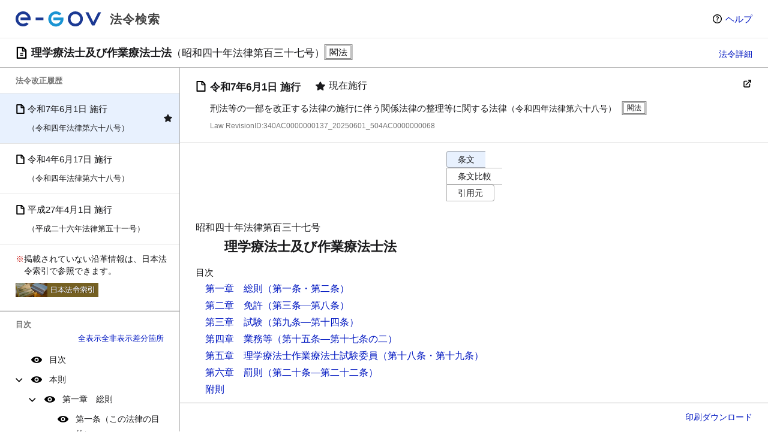

--- FILE ---
content_type: image/svg+xml
request_url: https://laws.e-gov.go.jp/images/eye-fill-translucent.svg
body_size: 561
content:
<?xml version="1.0" encoding="utf-8"?>
<!-- Generator: Adobe Illustrator 26.5.3, SVG Export Plug-In . SVG Version: 6.00 Build 0)  -->
<svg version="1.1" id="Layer_1" xmlns="http://www.w3.org/2000/svg" xmlns:xlink="http://www.w3.org/1999/xlink" x="0px" y="0px"
	 viewBox="0 0 20 12" style="enable-background:new 0 0 20 12;" xml:space="preserve">
<style type="text/css">
	.st0{opacity:0.2;fill-rule:evenodd;clip-rule:evenodd;}
	.st1{opacity:0.2;}
</style>
<path class="st0" d="M10,12c4.3,0,8.7-2.4,9.9-5.7c0.1-0.2,0.1-0.4,0-0.6C18.7,2.4,14.3,0,10,0C5.7,0,1.3,2.3,0.1,5.7
	C0,5.9,0,6.1,0.1,6.3C1.4,9.2,5.7,12,10,12z M10,10c2.2,0,4-1.8,4-4s-1.8-4-4-4C7.8,2,6,3.8,6,6S7.8,10,10,10z"/>
<circle class="st1" cx="9.9" cy="6" r="2"/>
</svg>
